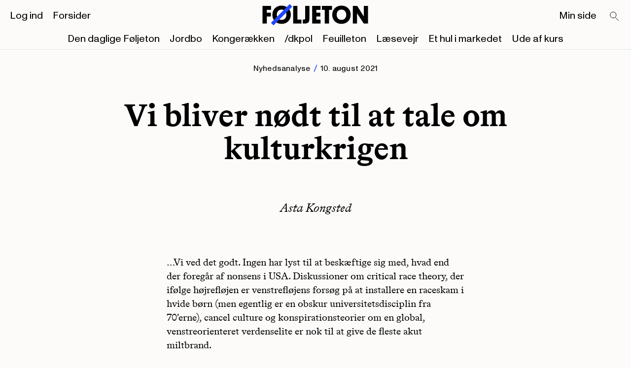

--- FILE ---
content_type: text/css; charset=utf-8
request_url: https://www.foljeton.dk/_app/immutable/assets/Comment.db1e182f.css
body_size: -269
content:
div.svelte-17kb940{border-top:1px solid rgb(var(--black));padding-bottom:1.4375rem;padding-top:.375rem}p.svelte-17kb940{margin:0}


--- FILE ---
content_type: application/javascript; charset=utf-8
request_url: https://www.foljeton.dk/_app/immutable/nodes/10.121a6a59.js
body_size: 3231
content:
import{c as oe}from"../chunks/client.9d5d436b.js";import{e as G}from"../chunks/index.8f2ca6db.js";import{p as fe}from"../chunks/post.76d4679b.js";import{s as ce,a as T,f as z,l as ue,e as W,c as B,g as P,h as C,d as h,m as me,j as I,i as D,z as E,n as he,o as _e,O as de,I as re,J as ie,r as pe,A as ge}from"../chunks/scheduler.c3b7dd0e.js";import{S as ve,i as be,b as O,d as R,m as q,a as p,t as y,c as U,e as J,g as M}from"../chunks/index.5ce889ff.js";import{e as X}from"../chunks/Image.c8d09ce7.js";import{P as $e,s as we,A as ke}from"../chunks/Author.3f608f2b.js";import{I as ye,P as Ee,u as Ie,a as ze,C as Pe}from"../chunks/Paywall.43c8aaf4.js";import{H as Ae}from"../chunks/Head.8cfd72a4.js";function Se(a){const l=/https:\/\/foljeton\.dk\/\d+\/([\w-]+)/g,t="https://foljeton.dk/post/$1";return a.replace(l,t)}async function Ce({params:a}){var l,t;try{const e=await oe.request(fe(a.slug));if(!e||!e.postBy)throw G(404,"Post not found");const s=e.postBy,i=s==null?void 0:s.content;if(i&&i!==""){const n=Se(i);e.postBy.content=n}return e}catch(e){throw(t=(l=e.response)==null?void 0:l.error)!=null&&t.includes("kritisk fejl")?G(503,"WordPress is temporarily unavailable"):(console.error("Failed to load post:",e),G(500,"Failed to load post"))}}const Oe=Object.freeze(Object.defineProperty({__proto__:null,load:Ce},Symbol.toStringTag,{value:"Module"}));function Y(a,l,t){const e=a.slice();return e[14]=l[t],e}function Z(a){let l,t,e;return t=new ke({props:{author:a[8]}}),{c(){l=z("div"),O(t.$$.fragment),this.h()},l(s){l=P(s,"DIV",{class:!0});var i=C(l);R(t.$$.fragment,i),i.forEach(h),this.h()},h(){I(l,"class","f-h6 author svelte-z20nfu")},m(s,i){D(s,l,i),q(t,l,null),e=!0},p(s,i){const n={};i&256&&(n.author=s[8]),t.$set(n)},i(s){e||(p(t.$$.fragment,s),e=!0)},o(s){y(t.$$.fragment,s),e=!1},d(s){s&&h(l),J(t)}}}function x(a){let l,t,e;return t=new ye({props:{image:a[6],size:6}}),{c(){l=z("div"),O(t.$$.fragment),this.h()},l(s){l=P(s,"DIV",{class:!0});var i=C(l);R(t.$$.fragment,i),i.forEach(h),this.h()},h(){I(l,"class","image svelte-z20nfu")},m(s,i){D(s,l,i),q(t,l,null),e=!0},p(s,i){const n={};i&64&&(n.image=s[6]),t.$set(n)},i(s){e||(p(t.$$.fragment,s),e=!0)},o(s){y(t.$$.fragment,s),e=!1},d(s){s&&h(l),J(t)}}}function ee(a){let l,t,e;return{c(){l=z("div"),t=z("p"),e=new re(!1),this.h()},l(s){l=P(s,"DIV",{class:!0});var i=C(l);t=P(i,"P",{class:!0});var n=C(t);e=ie(n,!1),n.forEach(h),i.forEach(h),this.h()},h(){e.a=null,I(t,"class","f-manchet"),I(l,"class","page-width--on-mobile")},m(s,i){D(s,l,i),E(l,t),e.m(a[7],t)},p(s,i){i&128&&e.p(s[7])},d(s){s&&h(l)}}}function te(a){let l,t;return{c(){l=z("div"),t=new re(!1),this.h()},l(e){l=P(e,"DIV",{class:!0});var s=C(l);t=ie(s,!1),s.forEach(h),this.h()},h(){t.a=null,I(l,"class","content f-body page-width--on-mobile")},m(e,s){D(e,l,s),t.m(a[3],l)},p(e,s){s&8&&t.p(e[3])},d(e){e&&h(l)}}}function le(a){let l,t,e,s="Læsernes opslagstavle",i,n,_,g=X(a[5]),o=[];for(let c=0;c<g.length;c+=1)o[c]=ae(Y(a,g,c));const j=c=>y(o[c],1,1,()=>{o[c]=null});return{c(){l=z("div"),t=z("div"),e=z("h4"),e.textContent=s,i=T(),n=z("ul");for(let c=0;c<o.length;c+=1)o[c].c();this.h()},l(c){l=P(c,"DIV",{class:!0});var u=C(l);t=P(u,"DIV",{class:!0,id:!0});var f=C(t);e=P(f,"H4",{class:!0,"data-svelte-h":!0}),pe(e)!=="svelte-1fgbci8"&&(e.textContent=s),i=B(f),n=P(f,"UL",{class:!0});var A=C(n);for(let H=0;H<o.length;H+=1)o[H].l(A);A.forEach(h),f.forEach(h),u.forEach(h),this.h()},h(){I(e,"class","comments__headline svelte-z20nfu"),I(n,"class","list--reset"),I(t,"class","comments svelte-z20nfu"),I(t,"id","comments"),I(l,"class","page-width grid")},m(c,u){D(c,l,u),E(l,t),E(t,e),E(t,i),E(t,n);for(let f=0;f<o.length;f+=1)o[f]&&o[f].m(n,null);_=!0},p(c,u){if(u&32){g=X(c[5]);let f;for(f=0;f<g.length;f+=1){const A=Y(c,g,f);o[f]?(o[f].p(A,u),p(o[f],1)):(o[f]=ae(A),o[f].c(),p(o[f],1),o[f].m(n,null))}for(M(),f=g.length;f<o.length;f+=1)j(f);U()}},i(c){if(!_){for(let u=0;u<g.length;u+=1)p(o[u]);_=!0}},o(c){o=o.filter(Boolean);for(let u=0;u<o.length;u+=1)y(o[u]);_=!1},d(c){c&&h(l),ge(o,c)}}}function se(a){var i;let l,t,e,s;return t=new Pe({props:{data:(i=a[14])==null?void 0:i.node}}),{c(){l=z("li"),O(t.$$.fragment),e=T(),this.h()},l(n){l=P(n,"LI",{class:!0});var _=C(l);R(t.$$.fragment,_),e=B(_),_.forEach(h),this.h()},h(){I(l,"class","comments__comment svelte-z20nfu")},m(n,_){D(n,l,_),q(t,l,null),E(l,e),s=!0},p(n,_){var o;const g={};_&32&&(g.data=(o=n[14])==null?void 0:o.node),t.$set(g)},i(n){s||(p(t.$$.fragment,n),s=!0)},o(n){y(t.$$.fragment,n),s=!1},d(n){n&&h(l),J(t)}}}function ae(a){var s,i;let l,t,e=((i=(s=a[14])==null?void 0:s.node)==null?void 0:i.parent)===null&&se(a);return{c(){e&&e.c(),l=W()},l(n){e&&e.l(n),l=W()},m(n,_){e&&e.m(n,_),D(n,l,_),t=!0},p(n,_){var g,o;((o=(g=n[14])==null?void 0:g.node)==null?void 0:o.parent)===null?e?(e.p(n,_),_&32&&p(e,1)):(e=se(n),e.c(),p(e,1),e.m(l.parentNode,l)):e&&(M(),y(e,1,1,()=>{e=null}),U())},i(n){t||(p(e),t=!0)},o(n){y(e),t=!1},d(n){n&&h(l),e&&e.d(n)}}}function ne(a){let l,t;return l=new Ee({props:{status:a[4],slug:a[9]}}),l.$on("hidePaywall",a[10]),{c(){O(l.$$.fragment)},l(e){R(l.$$.fragment,e)},m(e,s){q(l,e,s),t=!0},p(e,s){const i={};s&16&&(i.status=e[4]),s&512&&(i.slug=e[9]),l.$set(i)},i(e){t||(p(l.$$.fragment,e),t=!0)},o(e){y(l.$$.fragment,e),t=!1},d(e){J(l,e)}}}function De(a){let l,t,e,s,i,n,_,g,o,j,c,u,f,A,H,F,S,V;l=new Ae({props:{data:a[0],pageType:"post",article:!0}}),n=new $e({props:{post:a[0],showDate:!0}});let d=a[8]&&Z(a),v=a[6]&&x(a),w=a[7]&&a[7]!==""&&ee(a),k=a[3]&&a[3]!==""&&te(a),b=a[5]&&a[5].length&&le(a),$=a[2]&&ne(a);return{c(){O(l.$$.fragment),t=T(),e=z("article"),s=z("header"),i=z("div"),O(n.$$.fragment),_=T(),g=z("h1"),o=ue(a[1]),j=T(),d&&d.c(),c=T(),u=z("main"),v&&v.c(),f=T(),w&&w.c(),A=T(),k&&k.c(),H=T(),b&&b.c(),F=T(),$&&$.c(),S=W(),this.h()},l(r){R(l.$$.fragment,r),t=B(r),e=P(r,"ARTICLE",{class:!0});var m=C(e);s=P(m,"HEADER",{class:!0});var L=C(s);i=P(L,"DIV",{class:!0});var Q=C(i);R(n.$$.fragment,Q),Q.forEach(h),_=B(L),g=P(L,"H1",{class:!0});var K=C(g);o=me(K,a[1]),K.forEach(h),j=B(L),d&&d.l(L),L.forEach(h),c=B(m),u=P(m,"MAIN",{class:!0});var N=C(u);v&&v.l(N),f=B(N),w&&w.l(N),A=B(N),k&&k.l(N),N.forEach(h),m.forEach(h),H=B(r),b&&b.l(r),F=B(r),$&&$.l(r),S=W(),this.h()},h(){I(i,"class","f-category svelte-z20nfu"),I(g,"class","svelte-z20nfu"),I(s,"class","page-width--on-mobile svelte-z20nfu"),I(u,"class","svelte-z20nfu"),I(e,"class","page-width--from-tablet post grid svelte-z20nfu")},m(r,m){q(l,r,m),D(r,t,m),D(r,e,m),E(e,s),E(s,i),q(n,i,null),E(s,_),E(s,g),E(g,o),E(s,j),d&&d.m(s,null),E(e,c),E(e,u),v&&v.m(u,null),E(u,f),w&&w.m(u,null),E(u,A),k&&k.m(u,null),D(r,H,m),b&&b.m(r,m),D(r,F,m),$&&$.m(r,m),D(r,S,m),V=!0},p(r,[m]){const L={};m&1&&(L.data=r[0]),l.$set(L);const Q={};m&1&&(Q.post=r[0]),n.$set(Q),(!V||m&2)&&he(o,r[1]),r[8]?d?(d.p(r,m),m&256&&p(d,1)):(d=Z(r),d.c(),p(d,1),d.m(s,null)):d&&(M(),y(d,1,1,()=>{d=null}),U()),r[6]?v?(v.p(r,m),m&64&&p(v,1)):(v=x(r),v.c(),p(v,1),v.m(u,f)):v&&(M(),y(v,1,1,()=>{v=null}),U()),r[7]&&r[7]!==""?w?w.p(r,m):(w=ee(r),w.c(),w.m(u,A)):w&&(w.d(1),w=null),r[3]&&r[3]!==""?k?k.p(r,m):(k=te(r),k.c(),k.m(u,null)):k&&(k.d(1),k=null),r[5]&&r[5].length?b?(b.p(r,m),m&32&&p(b,1)):(b=le(r),b.c(),p(b,1),b.m(F.parentNode,F)):b&&(M(),y(b,1,1,()=>{b=null}),U()),r[2]?$?($.p(r,m),m&4&&p($,1)):($=ne(r),$.c(),p($,1),$.m(S.parentNode,S)):$&&(M(),y($,1,1,()=>{$=null}),U())},i(r){V||(p(l.$$.fragment,r),p(n.$$.fragment,r),p(d),p(v),p(b),p($),V=!0)},o(r){y(l.$$.fragment,r),y(n.$$.fragment,r),y(d),y(v),y(b),y($),V=!1},d(r){r&&(h(t),h(e),h(H),h(F),h(S)),J(l,r),J(n),d&&d.d(),v&&v.d(),w&&w.d(),k&&k.d(),b&&b.d(r),$&&$.d(r)}}}function He(a,l,t){let e,s,i,n,_,g,o,j,c,u,{data:f}=l,A=!1;function H(){{const S=Ie(),V=ze(),d=V&&V.status;s==="user"&&!S||s==="subscription"&&!d?(t(3,c=j.substring(0,500)),t(2,A=!0)):t(3,c=j)}}_e(()=>{H()}),de(()=>{H()});function F(){t(2,A=!1),t(3,c=j)}return a.$$set=S=>{"data"in S&&t(11,f=S.data)},a.$$.update=()=>{var S,V,d,v,w,k;a.$$.dirty&2048&&t(0,e=f==null?void 0:f.postBy),a.$$.dirty&1&&t(4,s=(S=e==null?void 0:e.metadata)==null?void 0:S.status),a.$$.dirty&1&&t(9,i=e==null?void 0:e.slug),a.$$.dirty&1&&t(1,n=e==null?void 0:e.title),a.$$.dirty&1&&t(8,_=(V=e==null?void 0:e.author)==null?void 0:V.node),a.$$.dirty&3&&t(7,g=we(n,(d=e==null?void 0:e.manchet)==null?void 0:d.teaser)),a.$$.dirty&1&&t(6,o=((v=e==null?void 0:e.featuredImage)==null?void 0:v.node)||((w=e==null?void 0:e.billeder)==null?void 0:w.teaserImage)),a.$$.dirty&1&&(j=e==null?void 0:e.content),a.$$.dirty&1&&t(5,u=(k=e==null?void 0:e.comments)==null?void 0:k.edges)},t(3,c=""),[e,n,A,c,s,u,o,g,_,i,F,f]}class Re extends ve{constructor(l){super(),be(this,l,He,De,ce,{data:11})}}export{Re as component,Oe as universal};


--- FILE ---
content_type: application/javascript; charset=utf-8
request_url: https://www.foljeton.dk/_app/immutable/chunks/index.8f2ca6db.js
body_size: -276
content:
import{H as o}from"./control.c2cf8273.js";function n(r,e){return new o(r,e)}new TextEncoder;export{n as e};


--- FILE ---
content_type: application/javascript; charset=utf-8
request_url: https://www.foljeton.dk/_app/immutable/chunks/navigation.8c2c25ef.js
body_size: -285
content:
import{j as a}from"./singletons.8a01375d.js";const e=a("after_navigate");export{e as a};


--- FILE ---
content_type: application/javascript; charset=utf-8
request_url: https://www.foljeton.dk/_app/immutable/chunks/Paywall.43c8aaf4.js
body_size: 5785
content:
import{s as Y,f as g,a as E,g as v,h as z,c as P,d as f,i as y,z as m,l as F,m as T,j as c,u as Q,I as oe,J as ae,w as B,A as ve,y as _e,r as H,L as N,v as L,M as Z,n as ue,x as fe}from"./scheduler.c3b7dd0e.js";import{S as x,i as $,a as M,t as G,g as ke,c as be,b as ce,d as de,m as he,e as me}from"./index.5ce889ff.js";import{e as le,I as ye}from"./Image.c8d09ce7.js";/* empty css                                              */import{a as J}from"./image.4ac65ffa.js";function se(i,e,r){const n=i.slice();return n[0]=e[r],n}function Ce(i){let e,r;return{c(){e=g("h5"),r=F(i[1]),this.h()},l(n){e=v(n,"H5",{class:!0});var l=z(e);r=T(l,i[1]),l.forEach(f),this.h()},h(){c(e,"class","headline svelte-6viz5g"),Q(e,"f-h6",!i[0]),Q(e,"headline--reply",i[0])},m(n,l){y(n,e,l),m(e,r)},p(n,l){l&1&&Q(e,"f-h6",!n[0]),l&1&&Q(e,"headline--reply",n[0])},d(n){n&&f(e)}}}function we(i){let e,r;return{c(){e=g("div"),r=new oe(!1),this.h()},l(n){e=v(n,"DIV",{class:!0});var l=z(e);r=ae(l,!1),l.forEach(f),this.h()},h(){r.a=null,c(e,"class","text-container f-category svelte-6viz5g")},m(n,l){y(n,e,l),r.m(i[2],e)},p:B,d(n){n&&f(e)}}}function je(i){let e,r,n,l;return{c(){e=g("p"),r=F("Fra "),n=g("span"),l=F(i[3]),this.h()},l(a){e=v(a,"P",{class:!0});var t=z(e);r=T(t,"Fra "),n=v(t,"SPAN",{class:!0});var s=z(n);l=T(s,i[3]),s.forEach(f),t.forEach(f),this.h()},h(){c(n,"class"," svelte-6viz5g"),c(e,"class","f-info f-info--large svelte-6viz5g")},m(a,t){y(a,e,t),m(e,r),m(e,n),m(n,l)},p:B,d(a){a&&f(e)}}}function Ie(i){let e,r,n=le(i[4]),l=[];for(let t=0;t<n.length;t+=1)l[t]=ne(se(i,n,t));const a=t=>G(l[t],1,1,()=>{l[t]=null});return{c(){e=g("div");for(let t=0;t<l.length;t+=1)l[t].c();this.h()},l(t){e=v(t,"DIV",{class:!0});var s=z(e);for(let o=0;o<l.length;o+=1)l[o].l(s);s.forEach(f),this.h()},h(){c(e,"class","replies svelte-6viz5g")},m(t,s){y(t,e,s);for(let o=0;o<l.length;o+=1)l[o]&&l[o].m(e,null);r=!0},p(t,s){if(s&16){n=le(t[4]);let o;for(o=0;o<n.length;o+=1){const d=se(t,n,o);l[o]?(l[o].p(d,s),M(l[o],1)):(l[o]=ne(d),l[o].c(),M(l[o],1),l[o].m(e,null))}for(ke(),o=n.length;o<l.length;o+=1)a(o);be()}},i(t){if(!r){for(let s=0;s<n.length;s+=1)M(l[s]);r=!0}},o(t){l=l.filter(Boolean);for(let s=0;s<l.length;s+=1)G(l[s]);r=!1},d(t){t&&f(e),ve(l,t)}}}function ne(i){var a;let e,r,n,l;return r=new Pe({props:{data:(a=i[0])==null?void 0:a.node,reply:!0}}),{c(){e=g("div"),ce(r.$$.fragment),n=E(),this.h()},l(t){e=v(t,"DIV",{class:!0});var s=z(e);de(r.$$.fragment,s),n=P(s),s.forEach(f),this.h()},h(){c(e,"class","replies__item svelte-6viz5g")},m(t,s){y(t,e,s),he(r,e,null),m(e,n),l=!0},p:B,i(t){l||(M(r.$$.fragment,t),l=!0)},o(t){G(r.$$.fragment,t),l=!1},d(t){t&&f(e),me(r)}}}function qe(i){let e,r,n,l,a,t=i[1]&&i[1]!==""&&Ce(i),s=i[2]&&i[2]!==""&&we(i),o=i[3]&&i[3]!==""&&je(i),d=i[4]&&i[4].length&&Ie(i);return{c(){e=g("div"),t&&t.c(),r=E(),s&&s.c(),n=E(),o&&o.c(),l=E(),d&&d.c()},l(u){e=v(u,"DIV",{});var h=z(e);t&&t.l(h),r=P(h),s&&s.l(h),n=P(h),o&&o.l(h),l=P(h),d&&d.l(h),h.forEach(f)},m(u,h){y(u,e,h),t&&t.m(e,null),m(e,r),s&&s.m(e,null),m(e,n),o&&o.m(e,null),m(e,l),d&&d.m(e,null),a=!0},p(u,[h]){u[1]&&u[1]!==""&&t.p(u,h),u[2]&&u[2]!==""&&s.p(u,h),u[3]&&u[3]!==""&&o.p(u,h),u[4]&&u[4].length&&d.p(u,h)},i(u){a||(M(d),a=!0)},o(u){G(d),a=!1},d(u){u&&f(e),t&&t.d(),s&&s.d(),o&&o.d(),d&&d.d()}}}function Ee(i,e,r){var d,u,h,S;let{data:n}=e,{reply:l=!1}=e;const a=(d=n==null?void 0:n.comment)==null?void 0:d.headline,t=n==null?void 0:n.content;n==null||n.date;const s=(h=(u=n==null?void 0:n.author)==null?void 0:u.node)==null?void 0:h.name,o=((S=n==null?void 0:n.replies)==null?void 0:S.edges)||[];return i.$$set=I=>{"data"in I&&r(5,n=I.data),"reply"in I&&r(0,l=I.reply)},[l,a,t,s,o,n]}class Pe extends x{constructor(e){super(),$(this,e,Ee,qe,Y,{data:5,reply:0})}}function Se(i){let e,r;return{c(){e=g("figcaption"),r=new oe(!1),this.h()},l(n){e=v(n,"FIGCAPTION",{class:!0});var l=z(e);r=ae(l,!1),l.forEach(f),this.h()},h(){r.a=null,c(e,"class","page-width--on-mobile")},m(n,l){y(n,e,l),r.m(i[4],e)},p:B,d(n){n&&f(e)}}}function ze(i){let e,r,n,l;r=new ye({props:{image:i[0],lazyload:i[1],size:i[2],background:i[3]}});let a=i[4]&&i[4]!==""&&Se(i);return{c(){e=g("figure"),ce(r.$$.fragment),n=E(),a&&a.c()},l(t){e=v(t,"FIGURE",{});var s=z(e);de(r.$$.fragment,s),n=P(s),a&&a.l(s),s.forEach(f)},m(t,s){y(t,e,s),he(r,e,null),m(e,n),a&&a.m(e,null),l=!0},p(t,[s]){const o={};s&1&&(o.image=t[0]),s&2&&(o.lazyload=t[1]),s&4&&(o.size=t[2]),s&8&&(o.background=t[3]),r.$set(o),t[4]&&t[4]!==""&&a.p(t,s)},i(t){l||(M(r.$$.fragment,t),l=!0)},o(t){G(r.$$.fragment,t),l=!1},d(t){t&&f(e),me(r),a&&a.d()}}}function De(i,e,r){let{image:n={}}=e,{lazyload:l=!0}=e,{size:a=12}=e,{background:t=!0}=e;const s=(n==null?void 0:n.caption)||"";return i.$$set=o=>{"image"in o&&r(0,n=o.image),"lazyload"in o&&r(1,l=o.lazyload),"size"in o&&r(2,a=o.size),"background"in o&&r(3,t=o.background)},[n,l,a,t,s]}class Ke extends x{constructor(e){super(),$(this,e,De,ze,Y,{image:0,lazyload:1,size:2,background:3})}}/*! js-cookie v3.0.5 | MIT */function W(i){for(var e=1;e<arguments.length;e++){var r=arguments[e];for(var n in r)i[n]=r[n]}return i}var Ae={read:function(i){return i[0]==='"'&&(i=i.slice(1,-1)),i.replace(/(%[\dA-F]{2})+/gi,decodeURIComponent)},write:function(i){return encodeURIComponent(i).replace(/%(2[346BF]|3[AC-F]|40|5[BDE]|60|7[BCD])/g,decodeURIComponent)}};function X(i,e){function r(l,a,t){if(!(typeof document>"u")){t=W({},e,t),typeof t.expires=="number"&&(t.expires=new Date(Date.now()+t.expires*864e5)),t.expires&&(t.expires=t.expires.toUTCString()),l=encodeURIComponent(l).replace(/%(2[346B]|5E|60|7C)/g,decodeURIComponent).replace(/[()]/g,escape);var s="";for(var o in t)t[o]&&(s+="; "+o,t[o]!==!0&&(s+="="+t[o].split(";")[0]));return document.cookie=l+"="+i.write(a,l)+s}}function n(l){if(!(typeof document>"u"||arguments.length&&!l)){for(var a=document.cookie?document.cookie.split("; "):[],t={},s=0;s<a.length;s++){var o=a[s].split("="),d=o.slice(1).join("=");try{var u=decodeURIComponent(o[0]);if(t[u]=i.read(d,u),l===u)break}catch{}}return l?t[l]:t}}return Object.create({set:r,get:n,remove:function(l,a){r(l,"",W({},a,{expires:-1}))},withAttributes:function(l){return X(this.converter,W({},this.attributes,l))},withConverter:function(l){return X(W({},this.converter,l),this.attributes)}},{attributes:{value:Object.freeze(e)},converter:{value:Object.freeze(i)}})}var re=X(Ae,{path:"/"});const pe=()=>{if(window)return window.matchMedia("(display-mode: standalone)").matches||window.navigator.standalone},ee=()=>{var i;return window.location.hostname=="localhost"?re.withAttributes({domain:"localhost"}):re.withAttributes({domain:((i=window==null?void 0:window.location)==null?void 0:i.hostname)=="admin.foljeton.dev"?".foljeton.dev":".foljeton.dk"})},Oe=()=>ee().get("flj-user"),Ue=()=>localStorage.getItem("flj-user"),ge=()=>{let i=Oe();return!i&&pe()&&(i=Ue()),i?JSON.parse(i):null},Qe=()=>!!ge(),We=()=>{const i=ge();if(i&&i.fljState){if(i.fljState==="active")return{status:!0,message:"active",data:i};if(i.customer_id){const e=new Headers({Authorization:"Bearer "+i.token});fetch(J+"/customer/"+i.customer_id,{headers:e}).then(r=>r.json()).then(r=>!r||!r.customer||!r.customer.invoice_settings||!r.customer.invoice_settings.default_payment_method?{status:!1,message:"cant find user or payment method"}:fetch(J+"/customer/"+i.customer_id+"/payment-method/"+r.customer.invoice_settings.default_payment_method,{headers:e})).then(r=>r?r.json():{status:!1,message:"cant find payment method"}).then(r=>r?{status:!0,message:"active",data:r}:{status:!1,message:"user found, but needs to subscribe"})}}return!1},Fe=i=>{ee().set("flj-user",JSON.stringify(i)),pe()&&localStorage.setItem("flj-user",JSON.stringify(i))};function Te(i){let e,r="Log ind for at læse hele artiklen.",n,l,a,t,s,o,d,u,h,S,I,O,D,U='<a href="https://din.foljeton.dk/glemt" target="_blank" class="svelte-elsq0o">Glemt kodeord?</a>',A,_,k,q,C="Opret en bruger her",V,R,j,p=i[2]&&ie();return{c(){e=g("h5"),e.textContent=r,n=E(),l=g("form"),a=g("input"),t=E(),s=g("input"),o=E(),d=g("input"),u=E(),h=g("div"),S=F(i[5]),I=E(),p&&p.c(),O=E(),D=g("p"),D.innerHTML=U,A=E(),_=g("p"),k=F("Har du ikke en bruger? "),q=g("a"),q.textContent=C,V=F("."),this.h()},l(b){e=v(b,"H5",{class:!0,"data-svelte-h":!0}),H(e)!=="svelte-r91xdb"&&(e.textContent=r),n=P(b),l=v(b,"FORM",{class:!0});var w=z(l);a=v(w,"INPUT",{type:!0,placeholder:!0,class:!0}),t=P(w),s=v(w,"INPUT",{type:!0,minlength:!0,placeholder:!0,class:!0}),o=P(w),d=v(w,"INPUT",{type:!0,class:!0}),u=P(w),h=v(w,"DIV",{class:!0});var te=z(h);S=T(te,i[5]),te.forEach(f),w.forEach(f),I=P(b),p&&p.l(b),O=P(b),D=v(b,"P",{class:!0,"data-svelte-h":!0}),H(D)!=="svelte-1oa7wxq"&&(D.innerHTML=U),A=P(b),_=v(b,"P",{class:!0});var K=z(_);k=T(K,"Har du ikke en bruger? "),q=v(K,"A",{href:!0,class:!0,"data-svelte-h":!0}),H(q)!=="svelte-sno33k"&&(q.textContent=C),V=T(K,"."),K.forEach(f),this.h()},h(){c(e,"class","f-h2 svelte-elsq0o"),c(a,"type","email"),a.required=!0,c(a,"placeholder","Skriv din mailadresse"),c(a,"class","svelte-elsq0o"),c(s,"type","password"),s.required=!0,c(s,"minlength","6"),c(s,"placeholder","Skriv dit kodeord"),c(s,"class","svelte-elsq0o"),c(d,"type","submit"),d.value="Log ind",c(d,"class","button button--black button--semi-round button--large svelte-elsq0o"),c(h,"class","feedback svelte-elsq0o"),c(l,"class","svelte-elsq0o"),c(D,"class","f-intro f-intro--small svelte-elsq0o"),c(q,"href","#0"),c(q,"class","svelte-elsq0o"),c(_,"class","f-intro f-intro--small svelte-elsq0o")},m(b,w){y(b,e,w),y(b,n,w),y(b,l,w),m(l,a),N(a,i[3]),m(l,t),m(l,s),N(s,i[4]),m(l,o),m(l,d),m(l,u),m(l,h),m(h,S),y(b,I,w),p&&p.m(b,w),y(b,O,w),y(b,D,w),y(b,A,w),y(b,_,w),m(_,k),m(_,q),m(_,V),R||(j=[L(a,"input",i[13]),L(s,"input",i[14]),L(l,"submit",i[8]),L(q,"click",Z(i[6]))],R=!0)},p(b,w){w&8&&a.value!==b[3]&&N(a,b[3]),w&16&&s.value!==b[4]&&N(s,b[4]),w&32&&ue(S,b[5]),b[2]?p||(p=ie(),p.c(),p.m(O.parentNode,O)):p&&(p.d(1),p=null)},d(b){b&&(f(e),f(n),f(l),f(I),f(O),f(D),f(A),f(_)),p&&p.d(b),R=!1,fe(j)}}}function He(i){let e,r="Vil du have artiklen gratis?",n,l,a="Vi låser den straks op, hvis du opretter en bruger på Føljeton – og skriver dig op til vores gratis nyhedsbrev.",t,s,o,d,u,h,S,I,O,D,U,A,_,k,q="Log ind",C,V,R;return{c(){e=g("h5"),e.textContent=r,n=E(),l=g("p"),l.textContent=a,t=E(),s=g("form"),o=g("input"),d=E(),u=g("input"),h=E(),S=g("input"),I=E(),O=g("div"),D=F(i[5]),U=E(),A=g("p"),_=F("Allerede abonnent? "),k=g("a"),k.textContent=q,C=F("."),this.h()},l(j){e=v(j,"H5",{class:!0,"data-svelte-h":!0}),H(e)!=="svelte-18dmzoz"&&(e.textContent=r),n=P(j),l=v(j,"P",{class:!0,"data-svelte-h":!0}),H(l)!=="svelte-1c2kjez"&&(l.textContent=a),t=P(j),s=v(j,"FORM",{class:!0});var p=z(s);o=v(p,"INPUT",{type:!0,placeholder:!0,class:!0}),d=P(p),u=v(p,"INPUT",{type:!0,minlength:!0,placeholder:!0,class:!0}),h=P(p),S=v(p,"INPUT",{type:!0,class:!0}),I=P(p),O=v(p,"DIV",{class:!0});var b=z(O);D=T(b,i[5]),b.forEach(f),p.forEach(f),U=P(j),A=v(j,"P",{class:!0});var w=z(A);_=T(w,"Allerede abonnent? "),k=v(w,"A",{href:!0,class:!0,"data-svelte-h":!0}),H(k)!=="svelte-j9filt"&&(k.textContent=q),C=T(w,"."),w.forEach(f),this.h()},h(){c(e,"class","f-h2 svelte-elsq0o"),c(l,"class","f-intro f-intro--large svelte-elsq0o"),c(o,"type","email"),o.required=!0,c(o,"placeholder","Skriv din mailadresse"),c(o,"class","svelte-elsq0o"),c(u,"type","password"),u.required=!0,c(u,"minlength","6"),c(u,"placeholder","Vælg et kodeord"),c(u,"class","svelte-elsq0o"),c(S,"type","submit"),S.value="Fortsæt",c(S,"class","button button--black button--semi-round svelte-elsq0o"),c(O,"class","feedback svelte-elsq0o"),c(s,"class","svelte-elsq0o"),c(k,"href","#0"),c(k,"class","svelte-elsq0o"),c(A,"class","f-intro f-intro--small svelte-elsq0o")},m(j,p){y(j,e,p),y(j,n,p),y(j,l,p),y(j,t,p),y(j,s,p),m(s,o),N(o,i[3]),m(s,d),m(s,u),N(u,i[4]),m(s,h),m(s,S),m(s,I),m(s,O),m(O,D),y(j,U,p),y(j,A,p),m(A,_),m(A,k),m(A,C),V||(R=[L(o,"input",i[11]),L(u,"input",i[12]),L(s,"submit",i[9]),L(k,"click",Z(i[7]))],V=!0)},p(j,p){p&8&&o.value!==j[3]&&N(o,j[3]),p&16&&u.value!==j[4]&&N(u,j[4]),p&32&&ue(D,j[5])},d(j){j&&(f(e),f(n),f(l),f(t),f(s),f(U),f(A)),V=!1,fe(R)}}}function Ve(i){let e,r="Vil du have artiklen gratis?",n,l,a="Vi låser den op med det samme, hvis du tegner et prøveabonnement på Føljeton. Det koster 0 kr. Ingen binding.",t,s,o,d,u,h,S,I,O="Log ind",D,U,A;return{c(){e=g("h5"),e.textContent=r,n=E(),l=g("p"),l.textContent=a,t=E(),s=g("a"),o=F("Ja tak!"),u=E(),h=g("p"),S=F("Allerede abonnent? "),I=g("a"),I.textContent=O,D=F("."),this.h()},l(_){e=v(_,"H5",{class:!0,"data-svelte-h":!0}),H(e)!=="svelte-18dmzoz"&&(e.textContent=r),n=P(_),l=v(_,"P",{class:!0,"data-svelte-h":!0}),H(l)!=="svelte-145i74i"&&(l.textContent=a),t=P(_),s=v(_,"A",{href:!0,target:!0,class:!0});var k=z(s);o=T(k,"Ja tak!"),k.forEach(f),u=P(_),h=v(_,"P",{class:!0});var q=z(h);S=T(q,"Allerede abonnent? "),I=v(q,"A",{href:!0,class:!0,"data-svelte-h":!0}),H(I)!=="svelte-j9filt"&&(I.textContent=O),D=T(q,"."),q.forEach(f),this.h()},h(){c(e,"class","f-h2 svelte-elsq0o"),c(l,"class","f-intro f-intro--large svelte-elsq0o"),c(s,"href",d=`https://din.foljeton.dk/opret-bruger?redirect=article&url=https://foljeton.dk/post/${i[0]}`),c(s,"target","_blank"),c(s,"class","button button--black button--semi-round button--large svelte-elsq0o"),c(I,"href","#0"),c(I,"class","svelte-elsq0o"),c(h,"class","f-intro f-intro--small svelte-elsq0o")},m(_,k){y(_,e,k),y(_,n,k),y(_,l,k),y(_,t,k),y(_,s,k),m(s,o),y(_,u,k),y(_,h,k),m(h,S),m(h,I),m(h,D),U||(A=L(I,"click",Z(i[7])),U=!0)},p(_,k){k&1&&d!==(d=`https://din.foljeton.dk/opret-bruger?redirect=article&url=https://foljeton.dk/post/${_[0]}`)&&c(s,"href",d)},d(_){_&&(f(e),f(n),f(l),f(t),f(s),f(u),f(h)),U=!1,A()}}}function ie(i){let e,r='Du kan <a href="https://din.foljeton.dk/" target="_blank" class="svelte-elsq0o">logge ind her</a>, og tilknytte betalingsmetode for at aktivere brugeren.';return{c(){e=g("p"),e.innerHTML=r},l(n){e=v(n,"P",{"data-svelte-h":!0}),H(e)!=="svelte-17iohd2"&&(e.innerHTML=r)},m(n,l){y(n,e,l)},d(n){n&&f(e)}}}function Le(i){let e,r,n;function l(s,o){if(s[1]==="subscriptionForm")return Ve;if(s[1]==="createUser")return He;if(s[1]==="login")return Te}let a=l(i),t=a&&a(i);return{c(){e=g("div"),r=g("div"),n=g("div"),t&&t.c(),this.h()},l(s){e=v(s,"DIV",{class:!0});var o=z(e);r=v(o,"DIV",{class:!0});var d=z(r);n=v(d,"DIV",{class:!0});var u=z(n);t&&t.l(u),u.forEach(f),d.forEach(f),o.forEach(f),this.h()},h(){c(n,"class","content svelte-elsq0o"),c(r,"class","page-width grid"),c(e,"class","container svelte-elsq0o")},m(s,o){y(s,e,o),m(e,r),m(r,n),t&&t.m(n,null)},p(s,[o]){a===(a=l(s))&&t?t.p(s,o):(t&&t.d(1),t=a&&a(s),t&&(t.c(),t.m(n,null)))},i:B,o:B,d(s){s&&f(e),t&&t.d()}}}function Ne(i,e,r){let{status:n=""}=e,{slug:l=""}=e;n&&(window.foljeton={status:n});let a=n==="user"?"createUser":"subscriptionForm",t=!1,s="",o="",d="";const u=_e();function h(){r(1,a=n==="user"?"createUser":"subscriptionForm"),r(5,d="")}function S(){r(1,a="login"),r(5,d="")}function I(k){k.preventDefault(),console.log("loginRequest");const q={email:s,password:o};r(2,t=!1),fetch(J+"/user/login",{method:"POST",mode:"cors",cache:"no-cache",credentials:"same-origin",headers:{"Content-Type":"application/json"},redirect:"follow",referrerPolicy:"no-referrer",body:JSON.stringify(q)}).then(C=>{if(console.log("loginRequest then 1",C),C.status!==200){r(5,d="Kunne ikke finde en bruger med den mail og det kodeord");return}return C.json()}).then(C=>{console.log("loginRequest then 2",C),C?(Fe(C),C.fljState==="active"||n==="user"&&C.state?u("hidePaywall"):n==="subscription"&&C.fljState==="inactive"?(r(5,d="Brugeren er ikke aktiv."),r(2,t=!0)):r(5,d="En anden fejl, kontakt føljeton og hør hvad der kan være galt.")):(console.log("fail"),console.log(C),r(5,d="Kunne ikke finde en bruger med den mail og det kodeord"))}).catch(C=>{console.log(C)})}function O(k){k.preventDefault(),r(5,d="Vent venligst...");const q={email:s,password:o,name:"Gæst"};console.log("userObject",q),window.location.hostname==="localhost"||(console.log("Fetch",J+"/user/register",q),fetch(J+"/user/register",{method:"POST",headers:{Accept:"application/json","Content-Type":"application/json"},body:JSON.stringify(q)}).then(C=>(console.log("register then 1",C),C.json().then(V=>({status:C.status,body:V})))).then(C=>{console.log("register then 2",C),C.status===200?(console.log(C),ee().set("flj-user",JSON.stringify(C.body)),u("hidePaywall")):C.status===409?r(5,d="Brugeren findes allerede. Prøv at logge ind i stedet."):r(5,d="Der skete en fejl. Måske der allerede findes en bruger med den email adresse. Hvis det er dig, kan du logge ind via linket herunder.")}))}function D(){s=this.value,r(3,s)}function U(){o=this.value,r(4,o)}function A(){s=this.value,r(3,s)}function _(){o=this.value,r(4,o)}return i.$$set=k=>{"status"in k&&r(10,n=k.status),"slug"in k&&r(0,l=k.slug)},[l,a,t,s,o,d,h,S,I,O,n,D,U,A,_]}class Xe extends x{constructor(e){super(),$(this,e,Ne,Le,Y,{status:10,slug:0})}}export{Pe as C,Ke as I,Xe as P,We as a,Qe as u};
